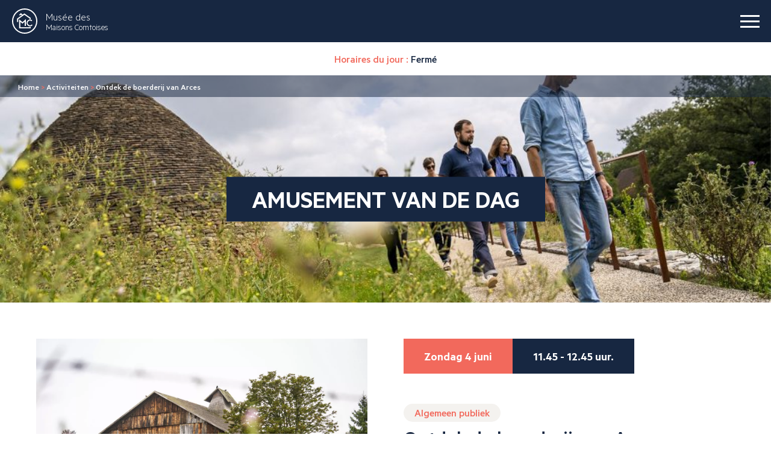

--- FILE ---
content_type: text/html; charset=UTF-8
request_url: https://www.maisons-comtoises.org/nl/animations/visite-guidee-de-la-ferme-des-arces/?planing=1598
body_size: 12563
content:

<!doctype html>
<html translate="no" class="no-js" lang="nl">
<head>
    <meta charset="UTF-8"/>
    <style media="screen"></style>
    <meta http-equiv="Content-Type" content="text/html; charset=UTF-8"/>
    <meta http-equiv="X-UA-Compatible" content="IE=edge">
    <meta name="viewport" content="width=device-width, initial-scale=1">

    <link rel="icon" href="https://www.maisons-comtoises.org/app/themes/ikuzo-starter/assets/images/favicon/favicon.svg" type="image/svg+xml">
    <link rel="manifest" href="https://www.maisons-comtoises.org/app/themes/ikuzo-starter/assets/images/favicon/manifest.webmanifest">

    <meta name='robots' content='index, follow, max-image-preview:large, max-snippet:-1, max-video-preview:-1'/>

	
	<title>Ontdekking van de boerderij van Arces - Museum van Comtéhuizen</title>
	<meta name="description" content="Kom en ontdek de boerderij van François-Xavier Convers, een boer uit de bergen."/>
	<link rel="canonical" href="https://www.maisons-comtoises.org/nl/animations/visite-guidee-de-la-ferme-des-arces/"/>
	<meta property="og:locale" content="nl"/>
	<meta property="og:type" content="article"/>
	<meta property="og:title" content="Ontdekking van de boerderij van Arces - Museum van Comtéhuizen"/>
	<meta property="og:description" content="Kom en ontdek de boerderij van François-Xavier Convers, een boer uit de bergen."/>
	<meta property="og:url" content="https://www.maisons-comtoises.org/nl/animations/visite-guidee-de-la-ferme-des-arces/"/>
	<meta property="og:site_name" content="Musée des Maisons Comtoises"/>
	<meta property="article:modified_time" content="2022-08-23T14:00:40+00:00"/>
	<meta property="og:image" content="https://www.maisons-comtoises.org/app/uploads/2022/06/Ferme-des-Arces-de-Morteau-scaled.jpg"/>
	<meta property="og:image:width" content="2560"/>
	<meta property="og:image:height" content="1707"/>
	<meta property="og:image:type" content="image/jpeg"/>
	<meta name="twitter:card" content="samenvatting_grote_afbeelding"/>
	<meta name="twitter:label1" content="Durée de lecture estimée"/>
	<meta name="twitter:data1" content="1 minute"/>
	<script type="application/ld+json" class="yoast-schema-graph">{"@context":"https:\/\/schema.org","@graph":[{"@type":"WebPage","@id":"https:\/\/www.maisons-comtoises.org\/animations\/visite-guidee-de-la-ferme-des-arces\/","url":"https:\/\/www.maisons-comtoises.org\/animations\/visite-guidee-de-la-ferme-des-arces\/","name":"Ontdekking van de boerderij van Arces - Museum van Comt\u00e9huizen","isPartOf":{"@id":"https:\/\/www.maisons-comtoises.org\/#website"},"primaryImageOfPage":{"@id":"https:\/\/www.maisons-comtoises.org\/animations\/visite-guidee-de-la-ferme-des-arces\/#primaryimage"},"image":{"@id":"https:\/\/www.maisons-comtoises.org\/animations\/visite-guidee-de-la-ferme-des-arces\/#primaryimage"},"thumbnailUrl":"https:\/\/www.maisons-comtoises.org\/app\/uploads\/2022\/06\/Ferme-des-Arces-de-Morteau-scaled.jpg","datePublished":"2022-06-28T12:13:25+00:00","dateModified":"2022-08-23T14:00:40+00:00","description":"Kom en ontdek de boerderij van Fran\u00e7ois-Xavier Convers, een boer uit de bergen.","breadcrumb":{"@id":"https:\/\/www.maisons-comtoises.org\/animations\/visite-guidee-de-la-ferme-des-arces\/#breadcrumb"},"inLanguage":"fr-FR","potentialAction":[{"@type":"ReadAction","target":["https:\/\/www.maisons-comtoises.org\/animations\/visite-guidee-de-la-ferme-des-arces\/"]}]},{"@type":"ImageObject","inLanguage":"fr-FR","@id":"https:\/\/www.maisons-comtoises.org\/animations\/visite-guidee-de-la-ferme-des-arces\/#primaryimage","url":"https:\/\/www.maisons-comtoises.org\/app\/uploads\/2022\/06\/Ferme-des-Arces-de-Morteau-scaled.jpg","contentUrl":"https:\/\/www.maisons-comtoises.org\/app\/uploads\/2022\/06\/Ferme-des-Arces-de-Morteau-scaled.jpg","width":2560,"height":1707,"caption":"Ferme des Arces-de-Morteau"},{"@type":"BreadcrumbList","@id":"https:\/\/www.maisons-comtoises.org\/animations\/visite-guidee-de-la-ferme-des-arces\/#breadcrumb","itemListElement":[{"@type":"ListItem","position":1,"name":"Home","item":"https:\/\/www.maisons-comtoises.org\/"},{"@type":"ListItem","position":2,"name":"Amusement","item":"https:\/\/www.maisons-comtoises.org\/animations\/"},{"@type":"ListItem","position":3,"name":"Ontdek de boerderij van Arces"}]},{"@type":"WebSite","@id":"https:\/\/www.maisons-comtoises.org\/#website","url":"https:\/\/www.maisons-comtoises.org\/","name":"Mus\u00e9e des Maisons Comtoises","description":"","potentialAction":[{"@type":"SearchAction","target":{"@type":"EntryPoint","urlTemplate":"https:\/\/www.maisons-comtoises.org\/?s={search_term_string}"},"query-input":{"@type":"PropertyValueSpecification","valueRequired":true,"valueName":"search_term_string"}}],"inLanguage":"fr-FR"}]}</script>
	


<link rel="alternate" type="application/rss+xml" title="Musée des Maisons comtoises &raquo; Flux" href="https://www.maisons-comtoises.org/feed/"/>
<link rel="alternate" type="application/rss+xml" title="Musée des Maisons comtoises &raquo; Flux des commentaires" href="https://www.maisons-comtoises.org/comments/feed/"/>
<link rel="alternate" title="oEmbed (JSON)" type="application/json+oembed" href="https://www.maisons-comtoises.org/wp-json/oembed/1.0/embed?url=https%3A%2F%2Fwww.maisons-comtoises.org%2Fanimations%2Fvisite-guidee-de-la-ferme-des-arces%2F"/>
<link rel="alternate" title="oEmbed (XML)" type="text/xml+oembed" href="https://www.maisons-comtoises.org/wp-json/oembed/1.0/embed?url=https%3A%2F%2Fwww.maisons-comtoises.org%2Fanimations%2Fvisite-guidee-de-la-ferme-des-arces%2F&#038;format=xml"/>
<style id='wp-img-auto-sizes-contain-inline-css' type='text/css'>img:is([sizes=auto i],[sizes^="auto," i]){contain-intrinsic-size:3000px 1500px}</style>
<style id='wp-emoji-styles-inline-css' type='text/css'>img.wp-smiley,img.emoji{display:inline!important;border:none!important;box-shadow:none!important;height:1em!important;width:1em!important;margin:0 .07em!important;vertical-align:-.1em!important;background:none!important;padding:0!important}</style>
<style id='wp-block-library-inline-css' type='text/css'>:root{--wp-block-synced-color:#7a00df;--wp-block-synced-color--rgb:122 , 0 , 223;--wp-bound-block-color:var(--wp-block-synced-color);--wp-editor-canvas-background:#ddd;--wp-admin-theme-color:#007cba;--wp-admin-theme-color--rgb:0 , 124 , 186;--wp-admin-theme-color-darker-10:#006ba1;--wp-admin-theme-color-darker-10--rgb:0 , 107 , 160.5;--wp-admin-theme-color-darker-20:#005a87;--wp-admin-theme-color-darker-20--rgb:0 , 90 , 135;--wp-admin-border-width-focus:2px}@media (min-resolution:192dpi){:root{--wp-admin-border-width-focus:1.5px}}.wp-element-button{cursor:pointer}:root .has-very-light-gray-background-color{background-color:#eee}:root .has-very-dark-gray-background-color{background-color:#313131}:root .has-very-light-gray-color{color:#eee}:root .has-very-dark-gray-color{color:#313131}:root .has-vivid-green-cyan-to-vivid-cyan-blue-gradient-background{background:linear-gradient(135deg,#00d084,#0693e3)}:root .has-purple-crush-gradient-background{background:linear-gradient(135deg,#34e2e4,#4721fb 50%,#ab1dfe)}:root .has-hazy-dawn-gradient-background{background:linear-gradient(135deg,#faaca8,#dad0ec)}:root .has-subdued-olive-gradient-background{background:linear-gradient(135deg,#fafae1,#67a671)}:root .has-atomic-cream-gradient-background{background:linear-gradient(135deg,#fdd79a,#004a59)}:root .has-nightshade-gradient-background{background:linear-gradient(135deg,#330968,#31cdcf)}:root .has-midnight-gradient-background{background:linear-gradient(135deg,#020381,#2874fc)}:root{--wp--preset--font-size--normal:16px;--wp--preset--font-size--huge:42px}.has-regular-font-size{font-size:1em}.has-larger-font-size{font-size:2.625em}.has-normal-font-size{font-size:var(--wp--preset--font-size--normal)}.has-huge-font-size{font-size:var(--wp--preset--font-size--huge)}.has-text-align-center{text-align:center}.has-text-align-left{text-align:left}.has-text-align-right{text-align:right}.has-fit-text{white-space:nowrap!important}#end-resizable-editor-section{display:none}.aligncenter{clear:both}.items-justified-left{justify-content:flex-start}.items-justified-center{justify-content:center}.items-justified-right{justify-content:flex-end}.items-justified-space-between{justify-content:space-between}.screen-reader-text{border:0;clip-path:inset(50%);height:1px;margin:-1px;overflow:hidden;padding:0;position:absolute;width:1px;word-wrap:normal!important}.screen-reader-text:focus{background-color:#ddd;clip-path:none;color:#444;display:block;font-size:1em;height:auto;left:5px;line-height:normal;padding:15px 23px 14px;text-decoration:none;top:5px;width:auto;z-index:100000}html :where(.has-border-color){border-style:solid}html :where([style*=border-top-color]){border-top-style:solid}html :where([style*=border-right-color]){border-right-style:solid}html :where([style*=border-bottom-color]){border-bottom-style:solid}html :where([style*=border-left-color]){border-left-style:solid}html :where([style*=border-width]){border-style:solid}html :where([style*=border-top-width]){border-top-style:solid}html :where([style*=border-right-width]){border-right-style:solid}html :where([style*=border-bottom-width]){border-bottom-style:solid}html :where([style*=border-left-width]){border-left-style:solid}html :where(img[class*=wp-image-]){height:auto;max-width:100%}:where(figure){margin:0 0 1em}html :where(.is-position-sticky){--wp-admin--admin-bar--position-offset:var(--wp-admin--admin-bar--height,0)}@media screen and (max-width:600px){html :where(.is-position-sticky){--wp-admin--admin-bar--position-offset:0}}</style><style id='wp-block-paragraph-inline-css' type='text/css'>.is-small-text{font-size:.875em}.is-regular-text{font-size:1em}.is-large-text{font-size:2.25em}.is-larger-text{font-size:3em}.has-drop-cap:not(:focus):first-letter{float:left;font-size:8.4em;font-style:normal;font-weight:100;line-height:.68;margin:.05em .1em 0 0;text-transform:uppercase}body.rtl .has-drop-cap:not(:focus):first-letter{float:none;margin-left:.1em}p.has-drop-cap.has-background{overflow:hidden}:root :where(p.has-background){padding:1.25em 2.375em}:where(p.has-text-color:not(.has-link-color)) a{color:inherit}p.has-text-align-left[style*="writing-mode:vertical-lr"],p.has-text-align-right[style*="writing-mode:vertical-rl"]{rotate:180deg}</style>
<style id='global-styles-inline-css' type='text/css'>:root{--wp--preset--aspect-ratio--square:1;--wp--preset--aspect-ratio--4-3: 4/3;--wp--preset--aspect-ratio--3-4: 3/4;--wp--preset--aspect-ratio--3-2: 3/2;--wp--preset--aspect-ratio--2-3: 2/3;--wp--preset--aspect-ratio--16-9: 16/9;--wp--preset--aspect-ratio--9-16: 9/16;--wp--preset--color--black:#000;--wp--preset--color--cyan-bluish-gray:#abb8c3;--wp--preset--color--white:#fff;--wp--preset--color--pale-pink:#f78da7;--wp--preset--color--vivid-red:#cf2e2e;--wp--preset--color--luminous-vivid-orange:#ff6900;--wp--preset--color--luminous-vivid-amber:#fcb900;--wp--preset--color--light-green-cyan:#7bdcb5;--wp--preset--color--vivid-green-cyan:#00d084;--wp--preset--color--pale-cyan-blue:#8ed1fc;--wp--preset--color--vivid-cyan-blue:#0693e3;--wp--preset--color--vivid-purple:#9b51e0;--wp--preset--color--primary:#f2695c;--wp--preset--color--secondary:#172741;--wp--preset--color--greydark:#211f1f;--wp--preset--color--grey:#999;--wp--preset--color--greylight:#e6e1db;--wp--preset--gradient--vivid-cyan-blue-to-vivid-purple:linear-gradient(135deg,#0693e3 0%,#9b51e0 100%);--wp--preset--gradient--light-green-cyan-to-vivid-green-cyan:linear-gradient(135deg,#7adcb4 0%,#00d082 100%);--wp--preset--gradient--luminous-vivid-amber-to-luminous-vivid-orange:linear-gradient(135deg,#fcb900 0%,#ff6900 100%);--wp--preset--gradient--luminous-vivid-orange-to-vivid-red:linear-gradient(135deg,#ff6900 0%,#cf2e2e 100%);--wp--preset--gradient--very-light-gray-to-cyan-bluish-gray:linear-gradient(135deg,#eee 0%,#a9b8c3 100%);--wp--preset--gradient--cool-to-warm-spectrum:linear-gradient(135deg,#4aeadc 0%,#9778d1 20%,#cf2aba 40%,#ee2c82 60%,#fb6962 80%,#fef84c 100%);--wp--preset--gradient--blush-light-purple:linear-gradient(135deg,#ffceec 0%,#9896f0 100%);--wp--preset--gradient--blush-bordeaux:linear-gradient(135deg,#fecda5 0%,#fe2d2d 50%,#6b003e 100%);--wp--preset--gradient--luminous-dusk:linear-gradient(135deg,#ffcb70 0%,#c751c0 50%,#4158d0 100%);--wp--preset--gradient--pale-ocean:linear-gradient(135deg,#fff5cb 0%,#b6e3d4 50%,#33a7b5 100%);--wp--preset--gradient--electric-grass:linear-gradient(135deg,#caf880 0%,#71ce7e 100%);--wp--preset--gradient--midnight:linear-gradient(135deg,#020381 0%,#2874fc 100%);--wp--preset--font-size--small:.8em;--wp--preset--font-size--medium:1.3em;--wp--preset--font-size--large:1.6em;--wp--preset--font-size--x-large:42px;--wp--preset--font-size--normal:1em;--wp--preset--spacing--20:.44rem;--wp--preset--spacing--30:.67rem;--wp--preset--spacing--40:1rem;--wp--preset--spacing--50:1.5rem;--wp--preset--spacing--60:2.25rem;--wp--preset--spacing--70:3.38rem;--wp--preset--spacing--80:5.06rem;--wp--preset--shadow--natural:6px 6px 9px rgba(0,0,0,.2);--wp--preset--shadow--deep:12px 12px 50px rgba(0,0,0,.4);--wp--preset--shadow--sharp:6px 6px 0 rgba(0,0,0,.2);--wp--preset--shadow--outlined:6px 6px 0 -3px #fff , 6px 6px #000;--wp--preset--shadow--crisp:6px 6px 0 #000}:root{--wp--style--global--content-size:1320px;--wp--style--global--wide-size:1320px}:where(body) {margin:0}.wp-site-blocks>.alignleft{float:left;margin-right:2em}.wp-site-blocks>.alignright{float:right;margin-left:2em}.wp-site-blocks>.aligncenter{justify-content:center;margin-left:auto;margin-right:auto}:where(.is-layout-flex){gap:.5em}:where(.is-layout-grid){gap:.5em}.is-layout-flow>.alignleft{float:left;margin-inline-start:0;margin-inline-end:2em}.is-layout-flow>.alignright{float:right;margin-inline-start:2em;margin-inline-end:0}.is-layout-flow>.aligncenter{margin-left:auto!important;margin-right:auto!important}.is-layout-constrained>.alignleft{float:left;margin-inline-start:0;margin-inline-end:2em}.is-layout-constrained>.alignright{float:right;margin-inline-start:2em;margin-inline-end:0}.is-layout-constrained>.aligncenter{margin-left:auto!important;margin-right:auto!important}.is-layout-constrained > :where(:not(.alignleft):not(.alignright):not(.alignfull)){max-width:var(--wp--style--global--content-size);margin-left:auto!important;margin-right:auto!important}.is-layout-constrained>.alignwide{max-width:var(--wp--style--global--wide-size)}body .is-layout-flex{display:flex}.is-layout-flex{flex-wrap:wrap;align-items:center}.is-layout-flex > :is(*, div){margin:0}body .is-layout-grid{display:grid}.is-layout-grid > :is(*, div){margin:0}body{padding-top:0;padding-right:0;padding-bottom:0;padding-left:0}a:where(:not(.wp-element-button)){text-decoration:underline}:root :where(.wp-element-button, .wp-block-button__link){background-color:#32373c;border-width:0;color:#fff;font-family:inherit;font-size:inherit;font-style:inherit;font-weight:inherit;letter-spacing:inherit;line-height:inherit;padding-top: calc(0.667em + 2px);padding-right: calc(1.333em + 2px);padding-bottom: calc(0.667em + 2px);padding-left: calc(1.333em + 2px);text-decoration:none;text-transform:inherit}.has-black-color{color:var(--wp--preset--color--black)!important}.has-cyan-bluish-gray-color{color:var(--wp--preset--color--cyan-bluish-gray)!important}.has-white-color{color:var(--wp--preset--color--white)!important}.has-pale-pink-color{color:var(--wp--preset--color--pale-pink)!important}.has-vivid-red-color{color:var(--wp--preset--color--vivid-red)!important}.has-luminous-vivid-orange-color{color:var(--wp--preset--color--luminous-vivid-orange)!important}.has-luminous-vivid-amber-color{color:var(--wp--preset--color--luminous-vivid-amber)!important}.has-light-green-cyan-color{color:var(--wp--preset--color--light-green-cyan)!important}.has-vivid-green-cyan-color{color:var(--wp--preset--color--vivid-green-cyan)!important}.has-pale-cyan-blue-color{color:var(--wp--preset--color--pale-cyan-blue)!important}.has-vivid-cyan-blue-color{color:var(--wp--preset--color--vivid-cyan-blue)!important}.has-vivid-purple-color{color:var(--wp--preset--color--vivid-purple)!important}.has-primary-color{color:var(--wp--preset--color--primary)!important}.has-secondary-color{color:var(--wp--preset--color--secondary)!important}.has-greydark-color{color:var(--wp--preset--color--greydark)!important}.has-grey-color{color:var(--wp--preset--color--grey)!important}.has-greylight-color{color:var(--wp--preset--color--greylight)!important}.has-black-background-color{background-color:var(--wp--preset--color--black)!important}.has-cyan-bluish-gray-background-color{background-color:var(--wp--preset--color--cyan-bluish-gray)!important}.has-white-background-color{background-color:var(--wp--preset--color--white)!important}.has-pale-pink-background-color{background-color:var(--wp--preset--color--pale-pink)!important}.has-vivid-red-background-color{background-color:var(--wp--preset--color--vivid-red)!important}.has-luminous-vivid-orange-background-color{background-color:var(--wp--preset--color--luminous-vivid-orange)!important}.has-luminous-vivid-amber-background-color{background-color:var(--wp--preset--color--luminous-vivid-amber)!important}.has-light-green-cyan-background-color{background-color:var(--wp--preset--color--light-green-cyan)!important}.has-vivid-green-cyan-background-color{background-color:var(--wp--preset--color--vivid-green-cyan)!important}.has-pale-cyan-blue-background-color{background-color:var(--wp--preset--color--pale-cyan-blue)!important}.has-vivid-cyan-blue-background-color{background-color:var(--wp--preset--color--vivid-cyan-blue)!important}.has-vivid-purple-background-color{background-color:var(--wp--preset--color--vivid-purple)!important}.has-primary-background-color{background-color:var(--wp--preset--color--primary)!important}.has-secondary-background-color{background-color:var(--wp--preset--color--secondary)!important}.has-greydark-background-color{background-color:var(--wp--preset--color--greydark)!important}.has-grey-background-color{background-color:var(--wp--preset--color--grey)!important}.has-greylight-background-color{background-color:var(--wp--preset--color--greylight)!important}.has-black-border-color{border-color:var(--wp--preset--color--black)!important}.has-cyan-bluish-gray-border-color{border-color:var(--wp--preset--color--cyan-bluish-gray)!important}.has-white-border-color{border-color:var(--wp--preset--color--white)!important}.has-pale-pink-border-color{border-color:var(--wp--preset--color--pale-pink)!important}.has-vivid-red-border-color{border-color:var(--wp--preset--color--vivid-red)!important}.has-luminous-vivid-orange-border-color{border-color:var(--wp--preset--color--luminous-vivid-orange)!important}.has-luminous-vivid-amber-border-color{border-color:var(--wp--preset--color--luminous-vivid-amber)!important}.has-light-green-cyan-border-color{border-color:var(--wp--preset--color--light-green-cyan)!important}.has-vivid-green-cyan-border-color{border-color:var(--wp--preset--color--vivid-green-cyan)!important}.has-pale-cyan-blue-border-color{border-color:var(--wp--preset--color--pale-cyan-blue)!important}.has-vivid-cyan-blue-border-color{border-color:var(--wp--preset--color--vivid-cyan-blue)!important}.has-vivid-purple-border-color{border-color:var(--wp--preset--color--vivid-purple)!important}.has-primary-border-color{border-color:var(--wp--preset--color--primary)!important}.has-secondary-border-color{border-color:var(--wp--preset--color--secondary)!important}.has-greydark-border-color{border-color:var(--wp--preset--color--greydark)!important}.has-grey-border-color{border-color:var(--wp--preset--color--grey)!important}.has-greylight-border-color{border-color:var(--wp--preset--color--greylight)!important}.has-vivid-cyan-blue-to-vivid-purple-gradient-background{background:var(--wp--preset--gradient--vivid-cyan-blue-to-vivid-purple)!important}.has-light-green-cyan-to-vivid-green-cyan-gradient-background{background:var(--wp--preset--gradient--light-green-cyan-to-vivid-green-cyan)!important}.has-luminous-vivid-amber-to-luminous-vivid-orange-gradient-background{background:var(--wp--preset--gradient--luminous-vivid-amber-to-luminous-vivid-orange)!important}.has-luminous-vivid-orange-to-vivid-red-gradient-background{background:var(--wp--preset--gradient--luminous-vivid-orange-to-vivid-red)!important}.has-very-light-gray-to-cyan-bluish-gray-gradient-background{background:var(--wp--preset--gradient--very-light-gray-to-cyan-bluish-gray)!important}.has-cool-to-warm-spectrum-gradient-background{background:var(--wp--preset--gradient--cool-to-warm-spectrum)!important}.has-blush-light-purple-gradient-background{background:var(--wp--preset--gradient--blush-light-purple)!important}.has-blush-bordeaux-gradient-background{background:var(--wp--preset--gradient--blush-bordeaux)!important}.has-luminous-dusk-gradient-background{background:var(--wp--preset--gradient--luminous-dusk)!important}.has-pale-ocean-gradient-background{background:var(--wp--preset--gradient--pale-ocean)!important}.has-electric-grass-gradient-background{background:var(--wp--preset--gradient--electric-grass)!important}.has-midnight-gradient-background{background:var(--wp--preset--gradient--midnight)!important}.has-small-font-size{font-size:var(--wp--preset--font-size--small)!important}.has-medium-font-size{font-size:var(--wp--preset--font-size--medium)!important}.has-large-font-size{font-size:var(--wp--preset--font-size--large)!important}.has-x-large-font-size{font-size:var(--wp--preset--font-size--x-large)!important}.has-normal-font-size{font-size:var(--wp--preset--font-size--normal)!important}</style>

<link rel='stylesheet' id='contact-form-7-css' href='https://www.maisons-comtoises.org/app/plugins/contact-form-7/includes/css/A.styles.css.pagespeed.cf.bY4dTi-wnh.css' type='text/css' media='all'/>
<link rel='stylesheet' id='weglot-css-css' href='https://www.maisons-comtoises.org/app/plugins/weglot/dist/css/front-css.css' type='text/css' media='all'/>
<link rel='stylesheet' id='new-flag-css-css' href='https://www.maisons-comtoises.org/app/plugins/weglot/dist/css/A.new-flags.css.pagespeed.cf.P7-wX5TzkQ.css' type='text/css' media='all'/>
<link rel='stylesheet' id='style-css' href='https://www.maisons-comtoises.org/app/themes/ikuzo-starter/build/app.css?ver=1.0.7' type='text/css' media='all'/>
<style id='cf7cf-style-css' media='all'>[data-class="wpcf7cf_group"],.wpcf7cf_remove,.wpcf7cf_add{display:none}.wpcf7cf_repeater_sub{margin-bottom:20px}.wpcf7cf_repeater_controls,.wpcf7cf_step_controls{display:flex;justify-content:space-between;flex-wrap:wrap;margin-top:20px}.wpcf7cf_multistep .wpcf7cf_step{width:100%}.wpcf7cf_multistep .wpcf7cf_step .step-title{display:none}.wpcf7cf_multistep .wpcf7cf_steps-dots{display:flex;width:100%;margin-bottom:20px;flex-wrap:wrap}.wpcf7cf_multistep .wpcf7cf_steps-dots .dot .step-index{display:inline-block;border-radius:50%;background:#dfdfdf;color:#000;width:40px;height:40px;line-height:40px;text-align:center}.wpcf7cf_multistep .wpcf7cf_steps-dots .dot{border-bottom:5px solid #dfdfdf;text-align:center;flex:1;padding:15px;min-width:120px}.wpcf7cf_multistep .wpcf7cf_steps-dots .dot.completed{border-bottom:5px solid #333}.wpcf7cf_multistep .wpcf7cf_steps-dots .dot.active{border-bottom:5px solid #333;font-weight:bold}.wpcf7cf_multistep .wpcf7cf_steps-dots .dot.completed .step-index{background-color:#333;color:#fff}.wpcf7cf_multistep .wpcf7cf_steps-dots .dot.active .step-index{background-color:#333;color:#fff}.wpcf7cf_step_controls .disabled{pointer-events:none;cursor:default;opacity:.5}</style>
<script type="text/javascript" src="https://www.maisons-comtoises.org/app/plugins/weglot/dist/front-js.js.pagespeed.ce.qVLNU84mQS.js" id="wp-weglot-js-js"></script>
<script type="text/javascript" src="https://www.maisons-comtoises.org/wp/wp-includes/js/jquery/jquery.min.js.pagespeed.jm.PoWN7KAtLT.js" id="jquery-core-js"></script>
<script type="text/javascript" src="https://www.maisons-comtoises.org/wp/wp-includes/js/jquery/jquery-migrate.min.js.pagespeed.jm.bhhu-RahTI.js" id="jquery-migrate-js"></script>
<link rel="https://api.w.org/" href="https://www.maisons-comtoises.org/wp-json/"/><link rel="alternate" title="JSON" type="application/json" href="https://www.maisons-comtoises.org/wp-json/wp/v2/animation/666"/><link rel="EditURI" type="application/rsd+xml" title="RSD" href="https://www.maisons-comtoises.org/wp/xmlrpc.php?rsd"/>
<link rel='shortlink' href='https://www.maisons-comtoises.org/?p=666'/>

<meta name="google" content="notranslate"/>
<link rel="alternate" href="https://www.maisons-comtoises.org/animations/visite-guidee-de-la-ferme-des-arces/" hreflang="fr"/>
<link rel="alternate" href="https://www.maisons-comtoises.org/en/animations/visite-guidee-de-la-ferme-des-arces/" hreflang="en"/>
<link rel="alternate" href="https://www.maisons-comtoises.org/nl/animations/visite-guidee-de-la-ferme-des-arces/" hreflang="nl"/>
<link rel="alternate" href="https://www.maisons-comtoises.org/de/animations/visite-guidee-de-la-ferme-des-arces/" hreflang="de"/>
<script type="application/json" id="weglot-data">{"language_from":"fr","language_from_custom_flag":null,"language_from_custom_name":null,"languages":[{"language_to":"en","custom_code":null,"custom_name":null,"custom_local_name":null,"provider":null,"enabled":true,"automatic_translation_enabled":true,"connect_host_destination":null,"custom_flag":null},{"language_to":"nl","custom_code":null,"custom_name":null,"custom_local_name":null,"provider":null,"enabled":true,"automatic_translation_enabled":true,"connect_host_destination":null,"custom_flag":null},{"language_to":"de","custom_code":null,"custom_name":null,"custom_local_name":null,"provider":null,"enabled":true,"automatic_translation_enabled":true,"connect_host_destination":null,"custom_flag":null}],"excluded_paths":[],"excluded_blocks":[],"custom_settings":{"button_style":{"is_dropdown":true,"flag_type":"rectangle_mat","with_name":true,"custom_css":"","with_flags":false,"full_name":false},"translate_email":false,"translate_search":false,"translate_amp":false,"switchers":[{"templates":{"name":"default","hash":"095ffb8d22f66be52959023fa4eeb71a05f20f73"},"location":[],"style":{"with_flags":false,"flag_type":"rectangle_mat","with_name":true,"full_name":false,"is_dropdown":true}}]},"current_language":"nl","switcher_links":{"fr":"https:\/\/www.maisons-comtoises.org\/animations\/visite-guidee-de-la-ferme-des-arces\/?planing=1598","en":"https:\/\/www.maisons-comtoises.org\/en\/animations\/visite-guidee-de-la-ferme-des-arces\/?planing=1598","nl":"https:\/\/www.maisons-comtoises.org\/nl\/animations\/visite-guidee-de-la-ferme-des-arces\/?planing=1598","de":"https:\/\/www.maisons-comtoises.org\/de\/animations\/visite-guidee-de-la-ferme-des-arces\/?planing=1598"},"original_path":"\/animations\/visite-guidee-de-la-ferme-des-arces\/"}</script>
			</head>

	<body class="wp-singular animation-template-default single single-animation postid-666 wp-embed-responsive wp-theme-ikuzo-starter has-bgimage" data-template="base.twig">
		<a class="navbar-banner" href="https://www.maisons-comtoises.org/nl/">
			<img src="https://www.maisons-comtoises.org/app/themes/ikuzo-starter/assets/images/navbar-banner.svg" alt="" width="284" height="363">
		</a>
		<header class="navbar">
			<a class="navbar-logo" href="https://www.maisons-comtoises.org/nl/">
				<svg class="icon" width="42" height="42">
            <use xlink:href="https://www.maisons-comtoises.org/app/themes/ikuzo-starter/assets/images/svgsprite.svg#logo"></use>
        </svg>
				<span class="navbar-logo-text">
					<span>Musée des</span> Maisons Comtoises
				</span>
			</a>
			<button class="navbar-burger has-default-animation" aria-label="burger menu">
				<span></span><span></span><span></span>
			</button>
			<div class="navbar-menu has-default-animation">
				<nav class="navbar-menu-main">
					                        <div class="navbar-item has-dropdown is-hoverable">
                <div class="navbar-link">
                    Museum
                </div>
                <div class="navbar-dropdown">
                    <div class="navbar-menu-action navbar-menu-back"></div>
                    <div class="navbar-dropdown-inner">
                                                    <a href="https://www.maisons-comtoises.org/nl/musee/maisons/" target="" class="navbar-dropdown-item">
                                Huizen
                            </a>
                                                    <a href="https://www.maisons-comtoises.org/nl/musee/collections/" target="" class="navbar-dropdown-item">
                                Collecties
                            </a>
                                            </div>
                </div>
            </div>
                                <div class="navbar-item has-dropdown is-hoverable">
                <div class="navbar-link">
                    Park
                </div>
                <div class="navbar-dropdown">
                    <div class="navbar-menu-action navbar-menu-back"></div>
                    <div class="navbar-dropdown-inner">
                                                    <a href="https://www.maisons-comtoises.org/nl/parc/jardins/" target="" class="navbar-dropdown-item">
                                Tuinen
                            </a>
                                                    <a href="https://www.maisons-comtoises.org/nl/parc/ressourcez-vous/" target="" class="navbar-dropdown-item">
                                Verjong
                            </a>
                                            </div>
                </div>
            </div>
                                <div class="navbar-item has-dropdown is-hoverable">
                <div class="navbar-link">
                    Programmeren
                </div>
                <div class="navbar-dropdown">
                    <div class="navbar-menu-action navbar-menu-back"></div>
                    <div class="navbar-dropdown-inner">
                                                    <a href="https://www.maisons-comtoises.org/nl/agenda-type/programmation-culturelle/" target="" class="navbar-dropdown-item">
                                Culturele programmering
                            </a>
                                                    <a href="https://www.maisons-comtoises.org/nl/agenda-type/stages/" target="" class="navbar-dropdown-item">
                                Cursussen
                            </a>
                                                    <a href="https://www.maisons-comtoises.org/nl/agenda-type/expositions-temporaires/" target="" class="navbar-dropdown-item">
                                Tentoonstellingen
                            </a>
                                                    <a href="https://www.maisons-comtoises.org/nl/animations/" target="" class="navbar-dropdown-item">
                                Evenementen
                            </a>
                                                    <a href="/nl/agenda/" target="" class="navbar-dropdown-item">
                                Alle evenementen
                            </a>
                                            </div>
                </div>
            </div>
                                <div class="navbar-item has-dropdown is-hoverable">
                <div class="navbar-link">
                    Plan je bezoek
                </div>
                <div class="navbar-dropdown">
                    <div class="navbar-menu-action navbar-menu-back"></div>
                    <div class="navbar-dropdown-inner">
                                                    <a href="https://www.maisons-comtoises.org/nl/planifier-votre-visite/horaires-tarifs-acces/" target="" class="navbar-dropdown-item">
                                Openingstijden - Prijzen - Toegang
                            </a>
                                                    <a href="https://www.maisons-comtoises.org/nl/planifier-votre-visite/restaurant/" target="" class="navbar-dropdown-item">
                                Restaurant
                            </a>
                                                    <a href="https://www.maisons-comtoises.org/nl/planifier-votre-visite/boutique-cafe/" target="" class="navbar-dropdown-item">
                                Boetiek - Café
                            </a>
                                            </div>
                </div>
            </div>
            				</nav>
				<div class="navbar-menu-tools">
											<div class="openings">
							Horaires du jour :<br>
							<b>
								Fermé
							</b>
						</div>
										<div class="navbar-jesuis">
						<button class="navbar-jesuis-toggle">
							<span class="navbar-jesuis-toggle-icon"><svg class="icon" width="25" height="25">
            <use xlink:href="https://www.maisons-comtoises.org/app/themes/ikuzo-starter/assets/images/svgsprite.svg#account"></use>
        </svg></span>
							<span>U bent ...</span>
						</button>
						<div class="navbar-jesuis-dropdown">
							<div class="navbar-jesuis-dropdown-inner">
																	<a target="" href="#" class="navbar-dropdown-item is-interactive">
										Alleen - Met familie - Met vrienden
									</a>

																			<div class="navbar-dropdown-slide">
																							<a href="/nl/agenda/" target="" class="navbar-dropdown-subitem">
													Al het dagboek
												</a>
																							<a href="/nl/animations/" target="" class="navbar-dropdown-subitem">
													Vermaak van de dag
												</a>
																							<a href="/nl/escape-game/" target="" class="navbar-dropdown-subitem">
													Ontsnappen
												</a>
																							<a href="/nl/jeux-de-piste/" target="" class="navbar-dropdown-subitem">
													Schattenjachten
												</a>
																							<a href="https://www.maisons-comtoises.org/nl/agenda-type/stages/" target="" class="navbar-dropdown-subitem">
													Cursussen
												</a>
																							<a href="/nl/time/" target="" class="navbar-dropdown-subitem">
													Tijd
												</a>
																					</div>
																										<a target="" href="#" class="navbar-dropdown-item is-interactive">
										Mensen met een handicap
									</a>

																			<div class="navbar-dropdown-slide">
																							<a href="/nl/handicap-moteur/" target="" class="navbar-dropdown-subitem">
													Motorische beperkingen
												</a>
																							<a href="/nl/handicap-visuel/" target="" class="navbar-dropdown-subitem">
													Visuele handicap
												</a>
																							<a href="/nl/handicap-mental/" target="" class="navbar-dropdown-subitem">
													Geestelijke beperking
												</a>
																							<a href="/nl/handicap-auditif/" target="" class="navbar-dropdown-subitem">
													Gehoorbeperking
												</a>
																							<a href="https://www.maisons-comtoises.org/nl/labels/" target="" class="navbar-dropdown-subitem">
													Labels
												</a>
																					</div>
																										<a target="" href="/nl/abonnes/" class="navbar-dropdown-item">
										Abonnee
									</a>

																										<a target="" href="#" class="navbar-dropdown-item is-interactive">
										In een groep
									</a>

																			<div class="navbar-dropdown-slide">
																							<a href="https://www.maisons-comtoises.org/nl/adulte/" target="" class="navbar-dropdown-subitem">
													Volwassenen
												</a>
																							<a href="https://www.maisons-comtoises.org/nl/reunion-et-seminaire/" target="" class="navbar-dropdown-subitem">
													Bijeenkomsten en seminars
												</a>
																							<a href="https://www.maisons-comtoises.org/nl/scolaires/" target="" class="navbar-dropdown-subitem">
													School
												</a>
																							<a href="https://www.maisons-comtoises.org/nl/loisirs/" target="" class="navbar-dropdown-subitem">
													Vrije tijd
												</a>
																							<a href="https://www.maisons-comtoises.org/nl/reservation/" target="" class="navbar-dropdown-subitem">
													Boek
												</a>
																					</div>
																										<a target="" href="#" class="navbar-dropdown-item is-interactive">
										Journalist
									</a>

																			<div class="navbar-dropdown-slide">
																							<a href="https://www.maisons-comtoises.org/nl/espace-presse/" target="" class="navbar-dropdown-subitem">
													Perszaal
												</a>
																							<a href="https://www.maisons-comtoises.org/nl/phototheque/" target="" class="navbar-dropdown-subitem">
													Fotobibliotheek
												</a>
																					</div>
																								</div>
						</div>
					</div>
					<div class="navbar-search">
						<button class="navbar-search-toggle" aria-hidden="true">
							<svg class="icon" width="25" height="25">
            <use xlink:href="https://www.maisons-comtoises.org/app/themes/ikuzo-starter/assets/images/svgsprite.svg#search"></use>
        </svg>
						</button>
						<div class="navbar-search-form">
							<form action="/nl/" method="get" class="navbar-search-form-inner">
								<input type="text" name="s" placeholder="Uw zoekopdracht ...">
								<button type="submit">OK</button>
							</form>
						</div>
					</div>
					<div class="navbar-lang">
						<aside data-wg-notranslate="" class="country-selector weglot-dropdown close_outside_click closed weglot-shortcode wg-" tabindex="0" aria-expanded="false" aria-label="Language selected: Dutch"><input id="wg696d1583f240f3.300915491768756611672" class="weglot_choice" type="checkbox" name="menu"/><label data-l="nl" tabindex="-1" for="wg696d1583f240f3.300915491768756611672" class="wgcurrent wg-li weglot-lang weglot-language flag-0 wg-nl" data-code-language="wg-nl" data-name-language="NL"><span class="wglanguage-name">NL</span></label><ul role="none"><li data-l="fr" class="wg-li weglot-lang weglot-language flag-0 wg-fr" data-code-language="fr" role="option"><a title="Language switcher : French" class="weglot-language-fr" role="option" data-wg-notranslate="" href="https://www.maisons-comtoises.org/animations/visite-guidee-de-la-ferme-des-arces/?planing=1598">FR</a></li><li data-l="en" class="wg-li weglot-lang weglot-language flag-0 wg-en" data-code-language="en" role="option"><a title="Language switcher : English" class="weglot-language-en" role="option" data-wg-notranslate="" href="https://www.maisons-comtoises.org/en/animations/visite-guidee-de-la-ferme-des-arces/?planing=1598">EN</a></li><li data-l="de" class="wg-li weglot-lang weglot-language flag-0 wg-de" data-code-language="de" role="option"><a title="Language switcher : German" class="weglot-language-de" role="option" data-wg-notranslate="" href="https://www.maisons-comtoises.org/de/animations/visite-guidee-de-la-ferme-des-arces/?planing=1598">DE</a></li></ul></aside>
					</div>
				</div>
			</div>
		</header>
					<div class="openings is-banner">
				Horaires du jour : <b>Fermé</b>
			</div>
		
		<main id="main">
			
            <div class="page-head">
            <nav class="breadcrumbs"><span><span><a href="https://www.maisons-comtoises.org/nl/">Home</a></span> > <span><a href="https://www.maisons-comtoises.org/nl/animations/">Activiteiten</a></span> > <span class="breadcrumb_last" aria-current="page">Ontdek de boerderij van Arces</span></span></nav>

            <div class="page-head-image">
                                    <img width="1024" height="437" src="https://www.maisons-comtoises.org/app/uploads/2022/05/xheader-1024x437.jpg.pagespeed.ic.Nx8vQTUMii.webp" class="attachment-large size-large" alt="Uitzicht op het touw" decoding="async" loading="lazy" srcset="https://www.maisons-comtoises.org/app/uploads/2022/05/header-1024x437.jpg 1024w, https://www.maisons-comtoises.org/app/uploads/2022/05/header-300x128.jpg 300w, https://www.maisons-comtoises.org/app/uploads/2022/05/header-768x328.jpg 768w, https://www.maisons-comtoises.org/app/uploads/2022/05/header-1536x656.jpg 1536w, https://www.maisons-comtoises.org/app/uploads/2022/05/header.jpg 1920w" sizes="auto, (max-width: 1024px) 100vw, 1024px"/>
                            </div>

            <div class="page-head-body">
                                <h1 class="page-head-title">
                    <span>
                        <span>Amusement van de dag</span>
                    </span>
                </h1>
            </div>
        </div>
    
            <div class="section page-body">
            <div class="page-body-inner container">
                    <div class="newsdetail">
        <div class="newsdetail-image">
                            <img src="https://www.maisons-comtoises.org/app/uploads/2022/06/xFerme-des-Arces-de-Morteau-1320x880.jpg.pagespeed.ic.Z1BLqqtMxr.webp" alt="">
                    </div>
        <div class="newsdetail-content">
                            <div class="newsdetail-planing">
                    <div>Zondag 4 juni</div>
                    <div>11.45 - 12.45 uur.</div>
                </div>
            
            
            
                                                    <span class="newsdetail-category">Algemeen publiek</span>
            
            
            <h1 class="newsdetail-title">Ontdek de boerderij van Arces</h1>
            <div class="content">
                
<p>Kom de boerderij van de Haut-Doubs ontdekken die wordt gerund door François-Xavier Convers, een landbouwer uit de bergen.<br/>Duur 30 min tot 1 uur, doorlopend (à la carte afhankelijk van je eetlust).</p>

            </div>
            <a class="button is-grey-light is-large" onclick="window.history.back()">
                <svg class="icon" width="10" height="16">
            <use xlink:href="https://www.maisons-comtoises.org/app/themes/ikuzo-starter/assets/images/svgsprite.svg#back"></use>
        </svg>
                <span>
                    Terug naar
                </span>
            </a>
        </div>
    </div>
            </div>
        </div>
    		</main>

					
<footer class="footer">
    <div class="section is-grey-light">
        <div class="container is-large">
            <div class="footer-cols">
                <div class="footer-col">
                    <h2 class="footer-title">Contactgegevens</h2>
                    <p>
                        Musée des Maisons Comtoises<br/>
Rue du musée<br/>
25360 Nancray - Frankrijk
                    </p>
                                            <a href="https://www.maisons-comtoises.org/nl/contacter-le-musee/" class="button is-primary">
                            <svg class="icon" width="15" height="15">
            <use xlink:href="https://www.maisons-comtoises.org/app/themes/ikuzo-starter/assets/images/svgsprite.svg#more"></use>
        </svg>
                            <span>Neem contact met ons op</span>
                        </a>
                                    </div>
                <div class="footer-col">
                    <h2 class="footer-title">Nieuwsbrief</h2>
                    <p class="is-hidden-mobile is-showed-tablet">
                        Schrijf je in voor onze nieuwsbrief om ons laatste nieuws en informatie te ontvangen!
                    </p>

                    <a href="/nl/inscription-newsletter/" class="button is-primary">
                        <svg class="icon" width="15" height="15">
            <use xlink:href="https://www.maisons-comtoises.org/app/themes/ikuzo-starter/assets/images/svgsprite.svg#more"></use>
        </svg>
                        <span>Aanmelden</span>
                    </a>
                </div>
                <div class="footer-col">
                    <h2 class="footer-title">Achter de schermen van het museum</h2>
                    <div class="footer-menu">
                                                    <a class="footer-menu-item" href="https://www.maisons-comtoises.org/nl/lequipe/">Het team</a>
                                                    <a class="footer-menu-item" href="https://www.maisons-comtoises.org/nl/projet-scientifique-et-culturel/">Wetenschappelijk en cultureel project</a>
                                                    <a class="footer-menu-item" href="https://www.maisons-comtoises.org/nl/projets-du-musee/">Museum projecten</a>
                                                    <a class="footer-menu-item" href="https://www.maisons-comtoises.org/nl/les-secrets-du-musee/">De geheimen van het museum</a>
                                                    <a class="footer-menu-item" href="https://www.maisons-comtoises.org/nl/actes-administratifs/">Administratieve documenten</a>
                                            </div>
                </div>
                <div class="footer-col">
                    <h2 class="footer-title">Je reis voorbereiden</h2>
                    <div class="footer-menu">
                                                    <a class="footer-menu-item" href="https://www.maisons-comtoises.org/nl/idees-de-sorties-en-franche-comte/">Ideeën voor uitstapjes in de Franche-Comté</a>
                                                    <a class="footer-menu-item" href="https://www.maisons-comtoises.org/nl/ou-dormir/">Waar slapen</a>
                                                    <a class="footer-menu-item" href="https://www.maisons-comtoises.org/nl/infos-tourisme/">Toeristische informatie</a>
                                            </div>
                </div>
                <div class="footer-col">
                    <h2 class="footer-title">Beschermer worden</h2>
                    <div class="footer-menu">
                                                    <a class="footer-menu-item" href="https://www.maisons-comtoises.org/nl/les-avantages/">De voordelen</a>
                                                    <a class="footer-menu-item" href="https://www.maisons-comtoises.org/nl/nos-mecenes/">Onze sponsors</a>
                                            </div>
                </div>
            </div>
        </div>
    </div>

    <div class="footer-bottom section">
        <div class="footer-cols">
            <div class="footer-col">
                <div class="footer-bottom-social">
                    <span>Netwerken</span>
                    <div class="sociallinks">
                                                    <a href="https://www.facebook.com/maisonscomtoises" target="_blank" class="sociallinks-item">
                                <svg class="icon" width="13" height="13">
            <use xlink:href="https://www.maisons-comtoises.org/app/themes/ikuzo-starter/assets/images/svgsprite.svg#facebook"></use>
        </svg>
                            </a>
                                                                            <a href="https://www.instagram.com/maisonscomtoises/" target="_blank" class="sociallinks-item">
                                <svg class="icon" width="17" height="17">
            <use xlink:href="https://www.maisons-comtoises.org/app/themes/ikuzo-starter/assets/images/svgsprite.svg#instagram"></use>
        </svg>
                            </a>
                                                                            <a href="https://www.youtube.com/channel/UCjxbDBc1Rpc9RCGwFS3lTrw" target="_blank" class="sociallinks-item">
                                <svg class="icon" width="17" height="17">
            <use xlink:href="https://www.maisons-comtoises.org/app/themes/ikuzo-starter/assets/images/svgsprite.svg#youtube"></use>
        </svg>
                            </a>
                                            </div>
                </div>
            </div>
            <div class="footer-col">
                <div class="footer-bottom-menu">
                                            <a href="https://www.maisons-comtoises.org/nl/mentions-legales/">Wettelijke informatie</a>
                        -
                                           <a href="https://www.maisons-comtoises.org/nl/confidentialite/">Privacy</a>
                        -
                                           <a href="https://www.maisons-comtoises.org/nl/plan-du-site/">Sitemap</a>
                        -
                                        Ontworpen door <a href="https://ikuzo.fr" target="_blank" title="Webdesigner Besançon - Franche-Comté">ikuzo</a>
                </div>
            </div>
        </div>
    </div>

    <div class="footer-partners section">
        <div class="container is-large">
            <div class="footer-labels">
                                                            <a>
                            <img width="400" height="404" src="https://www.maisons-comtoises.org/app/uploads/2022/05/logo-tripadvisor.svg" class="attachment-thumbnail size-thumbnail" alt="Tripadvisor certificaat van uitmuntendheid" decoding="async" loading="lazy"/>
                        </a>
                                                                                <a>
                            <img width="400" height="333" src="https://www.maisons-comtoises.org/app/uploads/2022/05/logo-m.svg" class="attachment-thumbnail size-thumbnail" alt="Musea in Frankrijk" decoding="async" loading="lazy"/>
                        </a>
                                                                                <a href="https://www.tourisme-handicap.gouv.fr/fr" target="_blank">
                            <img width="400" height="351" src="https://www.maisons-comtoises.org/app/uploads/2022/05/logo-tourisme-handicap.svg" class="attachment-thumbnail size-thumbnail" alt="Toerisme en handicaps" decoding="async" loading="lazy"/>
                        </a>
                                                                                <a href="https://www.qualite-tourisme.gouv.fr/fr" target="_blank">
                            <img width="400" height="364" src="https://www.maisons-comtoises.org/app/uploads/2022/05/logo-qualite-tourisme.svg" class="attachment-thumbnail size-thumbnail" alt="Toeristische kwaliteit" decoding="async" loading="lazy"/>
                        </a>
                                                </div>
            <div class="footer-logos">
                                                            <a href="https://www.grandbesancon.fr/" target="_blank">
                            <img width="500" height="264" src="https://www.maisons-comtoises.org/app/uploads/2022/05/xLogo_Grand_Besancon_Metropole_2019-500x264.png.pagespeed.ic.QxfHUHVAYb.webp" class="attachment-thumbnail size-thumbnail" alt="Grootste Metropool van Besançon" decoding="async" loading="lazy" srcset="https://www.maisons-comtoises.org/app/uploads/2022/05/Logo_Grand_Besancon_Metropole_2019-500x264.png 500w, https://www.maisons-comtoises.org/app/uploads/2022/05/Logo_Grand_Besancon_Metropole_2019-768x405.png 768w, https://www.maisons-comtoises.org/app/uploads/2022/05/Logo_Grand_Besancon_Metropole_2019.png 796w" sizes="auto, (max-width: 500px) 100vw, 500px"/>
                        </a>
                                                                                <a href="https://www.doubs.fr/" target="_blank">
                            <img width="500" height="205" src="https://www.maisons-comtoises.org/app/uploads/2022/05/xLOGO_dep25-500x205.png.pagespeed.ic.zDBrTIu4JT.webp" class="attachment-thumbnail size-thumbnail" alt="Departement Doubs" decoding="async" loading="lazy" srcset="https://www.maisons-comtoises.org/app/uploads/2022/05/LOGO_dep25-500x205.png 500w, https://www.maisons-comtoises.org/app/uploads/2022/05/LOGO_dep25-768x315.png 768w, https://www.maisons-comtoises.org/app/uploads/2022/05/LOGO_dep25.png 934w" sizes="auto, (max-width: 500px) 100vw, 500px"/>
                        </a>
                                                                                <a href="https://www.bourgognefranchecomte.fr/" target="_blank">
                            <img width="500" height="396" src="https://www.maisons-comtoises.org/app/uploads/2022/05/xLogo-region-500x396.png.pagespeed.ic.56rn9OQUzl.webp" class="attachment-thumbnail size-thumbnail" alt="Bourgogne Franche Comté Regio" decoding="async" loading="lazy" srcset="https://www.maisons-comtoises.org/app/uploads/2022/05/Logo-region-500x396.png 500w, https://www.maisons-comtoises.org/app/uploads/2022/05/Logo-region-1320x1045.png 1320w, https://www.maisons-comtoises.org/app/uploads/2022/05/Logo-region-1920x1519.png 1920w, https://www.maisons-comtoises.org/app/uploads/2022/05/Logo-region-768x608.png 768w, https://www.maisons-comtoises.org/app/uploads/2022/05/Logo-region-1536x1216.png 1536w, https://www.maisons-comtoises.org/app/uploads/2022/05/Logo-region-2048x1621.png 2048w" sizes="auto, (max-width: 500px) 100vw, 500px"/>
                        </a>
                                                                                <a href="https://www.culture.gouv.fr/" target="_blank">
                            <img width="403" height="500" src="https://www.maisons-comtoises.org/app/uploads/2022/05/xlogo_couleur_ministere_culture-403x500.png.pagespeed.ic.3u170eGjzR.webp" class="attachment-thumbnail size-thumbnail" alt="Ministerie van Cultuur" decoding="async" loading="lazy" srcset="https://www.maisons-comtoises.org/app/uploads/2022/05/logo_couleur_ministere_culture-403x500.png 403w, https://www.maisons-comtoises.org/app/uploads/2022/05/logo_couleur_ministere_culture-768x953.png 768w, https://www.maisons-comtoises.org/app/uploads/2022/05/logo_couleur_ministere_culture.png 945w" sizes="auto, (max-width: 403px) 100vw, 403px"/>
                        </a>
                                                </div>
        </div>
    </div>

</footer>			<script type="speculationrules">
{"prefetch":[{"source":"document","where":{"and":[{"href_matches":"/*"},{"not":{"href_matches":["/wp/wp-*.php","/wp/wp-admin/*","/app/uploads/*","/app/*","/app/plugins/*","/app/themes/ikuzo-starter/*","/*\\?(.+)"]}},{"not":{"selector_matches":"a[rel~=\"nofollow\"]"}},{"not":{"selector_matches":".no-prefetch, .no-prefetch a"}}]},"eagerness":"conservative"}]}
</script>
<script src="https://www.maisons-comtoises.org/wp/wp-includes/js/dist/hooks.min.js+i18n.min.js.pagespeed.jc.V3XSx2lRXa.js"></script><script>eval(mod_pagespeed_BXcvWdhGwY);</script>
<script>eval(mod_pagespeed_bPl43$MGUZ);</script>
<script type="text/javascript" id="wp-i18n-js-after">//<![CDATA[
wp.i18n.setLocaleData({'text direction\u0004ltr':['ltr']});
//]]></script>
<script type="text/javascript" src="https://www.maisons-comtoises.org/app/plugins/contact-form-7/includes/swv/js/index.js.pagespeed.ce.lufcPw6FWe.js" id="swv-js"></script>
<script type="text/javascript" id="contact-form-7-js-translations">//<![CDATA[
(function(domain,translations){var localeData=translations.locale_data[domain]||translations.locale_data.messages;localeData[""].domain=domain;wp.i18n.setLocaleData(localeData,domain);})("contact-form-7",{"translation-revision-date":"2025-02-06 12:02:14+0000","generator":"GlotPress\/4.0.3","domain":"messages","locale_data":{"messages":{"":{"domain":"messages","plural-forms":"nplurals=2; plural=n > 1;","lang":"fr"},"This contact form is placed in the wrong place.":["Ce formulaire de contact est plac\u00e9 dans un mauvais endroit."],"Error:":["Erreur\u00a0:"]}},"comment":{"reference":"includes\/js\/index.js"}});
//]]></script>
<script type="text/javascript" id="contact-form-7-js-before">//<![CDATA[
var wpcf7={"api":{"root":"https:\/\/www.maisons-comtoises.org\/wp-json\/","namespace":"contact-form-7\/v1"}};
//]]></script>
<script type="text/javascript" src="https://www.maisons-comtoises.org/app/plugins/contact-form-7/includes/js/index.js.pagespeed.ce.KRLGV9BZLM.js" id="contact-form-7-js"></script>
<script type="text/javascript" src="https://www.maisons-comtoises.org/app/themes/ikuzo-starter/build/app.js,qver=1.0.7.pagespeed.ce.tfX5RVqFIU.js" id="app-js"></script>
<script type="text/javascript" id="wpcf7cf-scripts-js-extra">//<![CDATA[
var wpcf7cf_global_settings={"ajaxurl":"https://www.maisons-comtoises.org/wp/wp-admin/admin-ajax.php"};
//]]></script>
<script type="text/javascript" src="https://www.maisons-comtoises.org/app/plugins/cf7-conditional-fields/js/scripts.js.pagespeed.ce.7aRi8FEcVo.js" id="wpcf7cf-scripts-js"></script>
<script id="wp-emoji-settings" type="application/json">
{"baseUrl":"https://s.w.org/images/core/emoji/17.0.2/72x72/","ext":".png","svgUrl":"https://s.w.org/images/core/emoji/17.0.2/svg/","svgExt":".svg","source":{"concatemoji":"https://www.maisons-comtoises.org/wp/wp-includes/js/wp-emoji-release.min.js"}}
</script>
<script type="module">
/* <![CDATA[ */
/*! This file is auto-generated */
const a=JSON.parse(document.getElementById("wp-emoji-settings").textContent),o=(window._wpemojiSettings=a,"wpEmojiSettingsSupports"),s=["flag","emoji"];function i(e){try{var t={supportTests:e,timestamp:(new Date).valueOf()};sessionStorage.setItem(o,JSON.stringify(t))}catch(e){}}function c(e,t,n){e.clearRect(0,0,e.canvas.width,e.canvas.height),e.fillText(t,0,0);t=new Uint32Array(e.getImageData(0,0,e.canvas.width,e.canvas.height).data);e.clearRect(0,0,e.canvas.width,e.canvas.height),e.fillText(n,0,0);const a=new Uint32Array(e.getImageData(0,0,e.canvas.width,e.canvas.height).data);return t.every((e,t)=>e===a[t])}function p(e,t){e.clearRect(0,0,e.canvas.width,e.canvas.height),e.fillText(t,0,0);var n=e.getImageData(16,16,1,1);for(let e=0;e<n.data.length;e++)if(0!==n.data[e])return!1;return!0}function u(e,t,n,a){switch(t){case"flag":return n(e,"\ud83c\udff3\ufe0f\u200d\u26a7\ufe0f","\ud83c\udff3\ufe0f\u200b\u26a7\ufe0f")?!1:!n(e,"\ud83c\udde8\ud83c\uddf6","\ud83c\udde8\u200b\ud83c\uddf6")&&!n(e,"\ud83c\udff4\udb40\udc67\udb40\udc62\udb40\udc65\udb40\udc6e\udb40\udc67\udb40\udc7f","\ud83c\udff4\u200b\udb40\udc67\u200b\udb40\udc62\u200b\udb40\udc65\u200b\udb40\udc6e\u200b\udb40\udc67\u200b\udb40\udc7f");case"emoji":return!a(e,"\ud83e\u1fac8")}return!1}function f(e,t,n,a){let r;const o=(r="undefined"!=typeof WorkerGlobalScope&&self instanceof WorkerGlobalScope?new OffscreenCanvas(300,150):document.createElement("canvas")).getContext("2d",{willReadFrequently:!0}),s=(o.textBaseline="top",o.font="600 32px Arial",{});return e.forEach(e=>{s[e]=t(o,e,n,a)}),s}function r(e){var t=document.createElement("script");t.src=e,t.defer=!0,document.head.appendChild(t)}a.supports={everything:!0,everythingExceptFlag:!0},new Promise(t=>{let n=function(){try{var e=JSON.parse(sessionStorage.getItem(o));if("object"==typeof e&&"number"==typeof e.timestamp&&(new Date).valueOf()<e.timestamp+604800&&"object"==typeof e.supportTests)return e.supportTests}catch(e){}return null}();if(!n){if("undefined"!=typeof Worker&&"undefined"!=typeof OffscreenCanvas&&"undefined"!=typeof URL&&URL.createObjectURL&&"undefined"!=typeof Blob)try{var e="postMessage("+f.toString()+"("+[JSON.stringify(s),u.toString(),c.toString(),p.toString()].join(",")+"));",a=new Blob([e],{type:"text/javascript"});const r=new Worker(URL.createObjectURL(a),{name:"wpTestEmojiSupports"});return void(r.onmessage=e=>{i(n=e.data),r.terminate(),t(n)})}catch(e){}i(n=f(s,u,c,p))}t(n)}).then(e=>{for(const n in e)a.supports[n]=e[n],a.supports.everything=a.supports.everything&&a.supports[n],"flag"!==n&&(a.supports.everythingExceptFlag=a.supports.everythingExceptFlag&&a.supports[n]);var t;a.supports.everythingExceptFlag=a.supports.everythingExceptFlag&&!a.supports.flag,a.supports.everything||((t=a.source||{}).concatemoji?r(t.concatemoji):t.wpemoji&&t.twemoji&&(r(t.twemoji),r(t.wpemoji)))});
//# sourceURL=https://www.maisons-comtoises.org/wp/wp-includes/js/wp-emoji-loader.min.js
/* ]]> */
</script>

		
		
		<script>var _paq=window._paq=window._paq||[];_paq.push(['trackPageView']);_paq.push(['enableLinkTracking']);(function(){var u="https://matomo.ikuzo.fr/";_paq.push(['setTrackerUrl',u+'matomo.php']);_paq.push(['setSiteId','14']);var d=document,g=d.createElement('script'),s=d.getElementsByTagName('script')[0];g.async=true;g.src=u+'matomo.js';s.parentNode.insertBefore(g,s);})();</script>
		
	</body>
</html>


--- FILE ---
content_type: image/svg+xml
request_url: https://www.maisons-comtoises.org/app/uploads/2022/05/logo-tripadvisor.svg
body_size: 12786
content:
<svg xmlns="http://www.w3.org/2000/svg" width="82.034" height="83.04" viewBox="0 0 82.034 83.04"><g transform="translate(-9568.829 -9568)"><path d="M9604.561,9582.029a11.7,11.7,0,0,1-1.026,1.026v.587h2.621v-.671H9604.6l.608-.607a4.359,4.359,0,0,0,.629-.88,1.764,1.764,0,0,0,.189-.776,1.05,1.05,0,0,0-.335-.818,1.244,1.244,0,0,0-.9-.314,1.812,1.812,0,0,0-.671.126,1.579,1.579,0,0,0-.545.336l.126.649a1.361,1.361,0,0,1,.439-.336,1.114,1.114,0,0,1,.5-.126.572.572,0,0,1,.421.147.591.591,0,0,1,.167.42,1,1,0,0,1-.146.524A3.487,3.487,0,0,1,9604.561,9582.029Z" fill="#666"/><path d="M9608.168,9579.575a1.239,1.239,0,0,0-1.069.546,2.7,2.7,0,0,0-.378,1.53,2.659,2.659,0,0,0,.378,1.53,1.323,1.323,0,0,0,2.14,0,3.295,3.295,0,0,0,0-3.061A1.241,1.241,0,0,0,9608.168,9579.575Zm0,3.46c-.44,0-.65-.461-.65-1.405s.21-1.405.65-1.405.65.462.65,1.405S9608.608,9583.035,9608.168,9583.035Z" fill="#666"/><path d="M9611.314,9582.029a12.045,12.045,0,0,1-1.028,1.026v.587h2.621v-.671h-1.551l.607-.607a4.438,4.438,0,0,0,.629-.88,1.763,1.763,0,0,0,.188-.776,1.047,1.047,0,0,0-.335-.818,1.243,1.243,0,0,0-.9-.314,1.819,1.819,0,0,0-.671.126,1.589,1.589,0,0,0-.545.336l.126.649a1.371,1.371,0,0,1,.439-.336,1.121,1.121,0,0,1,.5-.126.571.571,0,0,1,.42.147.587.587,0,0,1,.168.42.994.994,0,0,1-.147.524A3.538,3.538,0,0,1,9611.314,9582.029Z" fill="#666"/><path d="M9614.92,9579.575a1.24,1.24,0,0,0-1.069.546,2.7,2.7,0,0,0-.378,1.53,2.659,2.659,0,0,0,.378,1.53,1.323,1.323,0,0,0,2.14,0,3.295,3.295,0,0,0,0-3.061A1.24,1.24,0,0,0,9614.92,9579.575Zm0,3.46c-.439,0-.65-.461-.65-1.405s.211-1.405.65-1.405.65.462.65,1.405S9615.361,9583.035,9614.92,9583.035Z" fill="#666"/><path d="M9609.867,9568a41.016,41.016,0,0,0-31.393,67.439h1.091a40.2,40.2,0,1,1,60.561,0h1.09A41.014,41.014,0,0,0,9609.867,9568Z" fill="#666"/><path d="M9649.164,9609.038a39.207,39.207,0,0,1-10.212,26.4h.565a39.716,39.716,0,1,0-59.3,0h.567a39.29,39.29,0,1,1,68.382-26.4Z" fill="#666"/><circle cx="0.839" cy="0.839" r="0.839" transform="translate(9619.198 9638.333)" fill="#666"/><path d="M9600.766,9641.059a5.257,5.257,0,0,0-2.327.5l-.042.021.021,1.216.105-.062a3.875,3.875,0,0,1,1.865-.566,1.469,1.469,0,0,1,1.615,1.615v.063h-.818c-2.326,0-3.606.838-3.606,2.369a2.079,2.079,0,0,0,2.244,2.1,2.647,2.647,0,0,0,2.265-1.111v1.006h1.279v-4.236C9603.387,9642.044,9602.506,9641.059,9600.766,9641.059Zm1.259,4.194H9602a1.8,1.8,0,0,1-1.845,1.971,1.064,1.064,0,0,1-1.154-1.091c0-.838.818-1.321,2.286-1.321h.734Z" fill="#666"/><path d="M9609.405,9642.17a2.523,2.523,0,0,0-2.182-1.111c-1.719,0-2.893,1.427-2.893,3.544,0,2.181,1.174,3.712,2.873,3.712a2.611,2.611,0,0,0,2.327-1.3v1.2h1.3v-10.317h-1.426Zm-1.846,4.97c-1.068,0-1.739-.943-1.739-2.454s.671-2.494,1.719-2.494c1.174,0,1.866.943,1.866,2.494C9609.405,9646.175,9608.671,9647.14,9607.56,9647.14Z" fill="#666"/><path d="M9615.13,9645.253l-1.845-4.026h-1.594l3.418,6.982,3.522-6.982h-1.488Z" fill="#666"/><path d="M9619.345,9641.227v6.982h1.426v-6.982h-1.426Z" fill="#666"/><path d="M9625.133,9644.015c-.9-.419-1.279-.671-1.279-1.11,0-.419.42-.692,1.069-.692a3.748,3.748,0,0,1,1.7.4l.1.042.063-1.2-.063-.021a6.308,6.308,0,0,0-1.719-.252c-1.552-.041-2.579.714-2.579,1.825,0,.985.671,1.51,1.93,2.118.8.377,1.194.608,1.194,1.153,0,.565-.5.923-1.278.923a3.959,3.959,0,0,1-1.783-.462l-.1-.041-.042,1.236.042.021a4.939,4.939,0,0,0,1.824.335c1.74,0,2.852-.818,2.852-2.1C9627.062,9645.127,9626.349,9644.582,9625.133,9644.015Z" fill="#666"/><path d="M9631.466,9641.059a3.654,3.654,0,1,0,3.46,3.648A3.312,3.312,0,0,0,9631.466,9641.059Zm.021,6.145c-1.176,0-1.973-1.007-1.973-2.518s.8-2.516,1.973-2.516c1.194,0,1.971.986,1.971,2.516C9633.437,9646.217,9632.682,9647.2,9631.487,9647.2Z" fill="#666"/><path d="M9637.547,9642.359v-1.134h-1.3v6.983h1.405v-3.5c0-1.467.629-2.285,1.739-2.285a1.491,1.491,0,0,1,.5.084l.084.021.043-1.385-.608-.042A2.061,2.061,0,0,0,9637.547,9642.359Z" fill="#666"/><path d="M9643.146,9641.478c0-.252-.211-.4-.608-.4h-.525v1.384h.378v-.546h.105l.251.546h.42l-.315-.607A.381.381,0,0,0,9643.146,9641.478Zm-.65.211h-.126v-.379h.1c.188,0,.272.063.272.189S9642.663,9641.688,9642.5,9641.688Z" fill="#666"/><path d="M9642.517,9640.534a1.238,1.238,0,0,0-.881.356,1.221,1.221,0,0,0-.378.9,1.268,1.268,0,0,0,.357.88,1.252,1.252,0,0,0,.9.378,1.312,1.312,0,0,0,.881-.356,1.185,1.185,0,0,0,.378-.9,1.233,1.233,0,0,0-.357-.881A1.217,1.217,0,0,0,9642.517,9640.534Zm.714,2.014a1.092,1.092,0,0,1-.734.293.984.984,0,0,1-.734-.313,1,1,0,0,1-.294-.713,1.028,1.028,0,0,1,.315-.756,1.046,1.046,0,0,1,.733-.294,1.019,1.019,0,0,1,.734.315,1.085,1.085,0,0,1,.293.734A1.073,1.073,0,0,1,9643.23,9642.548Z" fill="#666"/><path d="M9599.3,9632.482a10.536,10.536,0,0,0,8.262-3.984l2.266,3.376,2.285-3.418a10.964,10.964,0,0,0,3.88,3.082,10.475,10.475,0,0,0,8.115.314,10.617,10.617,0,0,0,6.27-13.63,10.751,10.751,0,0,0-1.447-2.643,13.617,13.617,0,0,1,2.1-4.236h-7.067a25.8,25.8,0,0,0-14.133-3.921,26.376,26.376,0,0,0-14.49,3.984h-6.648a13.6,13.6,0,0,1,2.076,4.193,10.585,10.585,0,0,0,8.535,16.882Zm21.524-19.053c.274.014.548.04.818.079a8.567,8.567,0,0,1,1.2.264c.261.076.517.167.77.268a8.8,8.8,0,0,1,1.095.536c.234.137.463.285.684.442a8.366,8.366,0,0,1,2.017,2.047c.079.114.155.231.23.352a8.4,8.4,0,0,1,.411.743,8.528,8.528,0,0,1,.34.8,8.472,8.472,0,1,1-15.895,5.871,8.264,8.264,0,0,1-.251-.8,8.472,8.472,0,0,1,7.34-10.562c.278-.028.555-.042.832-.043Q9620.616,9613.421,9620.822,9613.43Zm-11-4.2a24.9,24.9,0,0,1,10.274,2.056,10.333,10.333,0,0,0-3.334.649,10.482,10.482,0,0,0-5.956,5.516,9.505,9.505,0,0,0-.364.887,10.043,10.043,0,0,0-.578,2.74,10.608,10.608,0,0,0-10.359-9.834c.036-.017.073-.03.109-.045A26.261,26.261,0,0,1,9609.825,9609.227ZM9599.3,9613.4a8.461,8.461,0,1,1-8.472,8.471A8.475,8.475,0,0,1,9599.3,9613.4Z" fill="#666"/><path d="M9580.845,9647.035a1.954,1.954,0,0,1-.672.146c-.671,0-.922-.378-.922-1.4v-3.46h1.635v-1.112h-1.635v-2.117l-.084.021-1.279.44v1.656h-1.426v1.112h1.384v3.586c0,1.7.587,2.411,2.014,2.411a3.5,3.5,0,0,0,1.048-.147l.063-.021-.021-1.153Z" fill="#666"/><path d="M9583.571,9642.359v-1.134h-1.3v6.983h1.405v-3.5c0-1.467.609-2.285,1.741-2.285a1.5,1.5,0,0,1,.5.084l.084.021.042-1.385-.608-.042A2.083,2.083,0,0,0,9583.571,9642.359Z" fill="#666"/><path d="M9593.678,9641.059a2.705,2.705,0,0,0-2.328,1.3v-1.134h-1.3v9.814h1.426v-3.816a2.551,2.551,0,0,0,2.16,1.069c1.783,0,2.937-1.468,2.937-3.732C9596.572,9642.485,9595.419,9641.059,9593.678,9641.059Zm-.4,6.1c-1.133,0-1.825-.965-1.825-2.5,0-1.488.734-2.432,1.867-2.432,1.09,0,1.739.9,1.739,2.432C9595.083,9646.217,9594.391,9647.161,9593.28,9647.161Z" fill="#666"/><path d="M9587.262,9641.227v6.982h1.426v-6.982h-1.426Z" fill="#666"/><circle cx="0.839" cy="0.839" r="0.839" transform="translate(9587.136 9638.333)" fill="#666"/><circle cx="1.761" cy="1.761" r="1.761" transform="translate(9597.39 9619.984)" fill="#666"/><circle cx="1.761" cy="1.761" r="1.761" transform="translate(9618.653 9619.984)" fill="#666"/><path d="M9599.172,9627.009a5.242,5.242,0,1,0-5.242-5.243A5.226,5.226,0,0,0,9599.172,9627.009Zm0-8.682a3.429,3.429,0,1,1-3.438,3.419A3.424,3.424,0,0,1,9599.172,9618.327Z" fill="#666"/><path d="M9615.172,9621.766a5.243,5.243,0,1,0,5.242-5.241A5.245,5.245,0,0,0,9615.172,9621.766Zm5.242-3.46a3.439,3.439,0,1,1-3.439,3.44A3.442,3.442,0,0,1,9620.414,9618.306Z" fill="#666"/><path d="M9634.716,9611.869c0-.252-.188-.4-.587-.4v-.021h-.546v1.362h.378v-.545h.105l.251.545h.4l-.294-.587A.356.356,0,0,0,9634.716,9611.869Zm-.649.188h-.126v-.355h.1c.189,0,.272.063.272.188C9634.317,9612,9634.234,9612.057,9634.066,9612.057Z" fill="#666"/><path d="M9634.108,9610.946a1.189,1.189,0,0,0-.86.356,1.172,1.172,0,0,0-.378.88,1.226,1.226,0,0,0,.356.86,1.209,1.209,0,0,0,.882.378,1.271,1.271,0,0,0,.88-.356,1.24,1.24,0,0,0,.356-.882,1.184,1.184,0,0,0-.356-.858A1.172,1.172,0,0,0,9634.108,9610.946Zm.713,1.95a1,1,0,0,1-.713.294.939.939,0,0,1-.714-.315.951.951,0,0,1-.294-.692,1,1,0,0,1,.294-.733.879.879,0,0,1,.714-.272,1.009,1.009,0,0,1,.713,1.72Z" fill="#666"/><path d="M9589.337,9587.921l-1.845,4.656h.943l.44-1.217h1.866l.44,1.217h.985l-1.845-4.656Zm-.209,2.685.671-1.866.692,1.866Z" fill="#666"/><path d="M9595.754,9587.921h-3.921v.755h1.488v3.9h.944V9588.7h1.488Z" fill="#666"/><path d="M9598.605,9592.576V9588.7h1.489v-.776h-3.921v.755h1.488v3.9Z" fill="#666"/><path d="M9600.724,9592.556h3.146v-.776h-2.243v-1.2h1.908v-.775h-1.908V9588.7h2.159v-.776h-3.062Z" fill="#666"/><path d="M9605.358,9588a1.11,1.11,0,0,0-.587.461,1.314,1.314,0,0,0-.189.692,1.219,1.219,0,0,0,.315.881,3.046,3.046,0,0,0,1.09.566,2.263,2.263,0,0,1,.733.314.424.424,0,0,1,.189.377.52.52,0,0,1-.231.441,1.15,1.15,0,0,1-.649.146,3.145,3.145,0,0,1-.755-.1,2.108,2.108,0,0,1-.692-.294l-.084.8a2.169,2.169,0,0,0,.692.272,4.18,4.18,0,0,0,.881.1,2.1,2.1,0,0,0,1.32-.377,1.231,1.231,0,0,0,.483-1.007,1.2,1.2,0,0,0-.357-.88,2.867,2.867,0,0,0-1.174-.608,2.585,2.585,0,0,1-.5-.189.652.652,0,0,1-.251-.188.39.39,0,0,1-.084-.272.461.461,0,0,1,.189-.4.93.93,0,0,1,.587-.147,2.673,2.673,0,0,1,1.216.357l.126-.776a2.687,2.687,0,0,0-.65-.252,3.054,3.054,0,0,0-.733-.084A2.28,2.28,0,0,0,9605.358,9588Z" fill="#666"/><path d="M9608.126,9588.676h1.489v3.9h.943V9588.7h1.489v-.776h-3.922Z" fill="#666"/><path d="M9612.635,9592.577l.44-1.217h1.866l.44,1.217h.985l-1.845-4.656h-.986l-1.845,4.656Zm1.363-3.838.692,1.866h-1.363Z" fill="#666"/><path d="M9616.032,9588.676h1.488v3.9h.943V9588.7h1.489v-.776h-3.921Z" fill="#666"/><rect width="0.944" height="4.655" transform="translate(9620.562 9587.921)" fill="#666"/><path d="M9625.93,9588.131a2.7,2.7,0,0,0-1.237-.294,2.458,2.458,0,0,0-2.16,1.217,2.32,2.32,0,0,0-.314,1.2,2.366,2.366,0,0,0,.335,1.258,2.178,2.178,0,0,0,.881.86,2.764,2.764,0,0,0,1.237.293,2.484,2.484,0,0,0,1.279-.335,2.361,2.361,0,0,0,.881-.881,2.311,2.311,0,0,0,.315-1.2,2.35,2.35,0,0,0-.337-1.258A2.17,2.17,0,0,0,9625.93,9588.131Zm.041,2.937a1.41,1.41,0,0,1-.545.565,1.544,1.544,0,0,1-.755.189,1.353,1.353,0,0,1-.776-.21,1.377,1.377,0,0,1-.523-.566,1.657,1.657,0,0,1-.189-.8,1.825,1.825,0,0,1,.189-.839,1.419,1.419,0,0,1,.545-.566,1.554,1.554,0,0,1,.755-.188,1.386,1.386,0,0,1,.776.21,1.362,1.362,0,0,1,.523.565,1.657,1.657,0,0,1,.189.8A1.832,1.832,0,0,1,9625.971,9591.067Z" fill="#666"/><path d="M9631.969,9592.576v-4.655h-.881v3.229l-2.433-3.229h-.839v4.655h.881v-3.208l2.433,3.208Z" fill="#666"/><path d="M9580.048,9598.511a1.315,1.315,0,0,0-1.238-.649,1.842,1.842,0,0,0-1.048.335,2.041,2.041,0,0,0-.733.839,2.288,2.288,0,0,0-.273,1.112,1.862,1.862,0,0,0,.42,1.258,1.371,1.371,0,0,0,1.09.481,1.778,1.778,0,0,0,.734-.168,1.208,1.208,0,0,0,.545-.419l-.083.461h.817l1.175-6.06h-.86Zm-.4,1.888a1.261,1.261,0,0,1-.461.524,1.1,1.1,0,0,1-.608.188.873.873,0,0,1-.692-.272,1.093,1.093,0,0,1-.252-.755,1.454,1.454,0,0,1,.168-.734,1.259,1.259,0,0,1,.461-.523,1.113,1.113,0,0,1,.629-.189.87.87,0,0,1,.692.272,1.093,1.093,0,0,1,.252.755A1.471,1.471,0,0,1,9579.649,9600.4Z" fill="#666"/><path d="M9583.382,9597.043a2.7,2.7,0,0,0,.251-.964h-.838a3.729,3.729,0,0,1-.21.964,3.169,3.169,0,0,1-.44.839h.692A3.2,3.2,0,0,0,9583.382,9597.043Z" fill="#666"/><path d="M9584.325,9601.762h4.383v-1.091h-3.124v-1.656h2.663v-1.069h-2.663v-1.553h3v-1.09h-4.257Z" fill="#666"/><path d="M9590.973,9601.762l1.573-2.454,1.594,2.454h1.552l-2.328-3.335,2.181-3.124h-1.488l-1.405,2.223-1.447-2.223h-1.51l2.14,3.1-2.349,3.355Z" fill="#666"/><path d="M9596.4,9600.314a3.027,3.027,0,0,0,1.216,1.133,3.8,3.8,0,0,0,1.783.4,4.927,4.927,0,0,0,1.132-.126,3.685,3.685,0,0,0,.986-.377l-.127-1.11a4.693,4.693,0,0,1-.943.355,3.894,3.894,0,0,1-.943.126,2.244,2.244,0,0,1-1.615-.587,2.062,2.062,0,0,1-.587-1.573,2.289,2.289,0,0,1,.272-1.152,1.793,1.793,0,0,1,.775-.756,2.139,2.139,0,0,1,1.112-.272,3.889,3.889,0,0,1,1.782.461l.21-1.09a3.149,3.149,0,0,0-.944-.377,4.038,4.038,0,0,0-2.915.293,3.182,3.182,0,0,0-1.216,1.194,3.68,3.68,0,0,0-.419,1.721A3.417,3.417,0,0,0,9596.4,9600.314Z" fill="#666"/><path d="M9607.057,9596.393v-1.09H9602.8v6.459h4.383v-1.091h-3.125v-1.656h2.664v-1.069h-2.664v-1.553Z" fill="#666"/><path d="M9608.5,9595.3v6.459h4.215v-1.07H9609.8V9595.3Z" fill="#666"/><path d="M9613.788,9595.3v6.459H9618v-1.07h-2.915V9595.3Z" fill="#666"/><path d="M9619.072,9601.762h4.383v-1.091h-3.124v-1.656h2.663v-1.069h-2.663v-1.553h3v-1.09h-4.257Z" fill="#666"/><path d="M9624.776,9595.3v6.459h1.237v-4.467l3.376,4.467h1.153V9595.3h-1.237v4.487l-3.376-4.487Z" fill="#666"/><path d="M9633.395,9601.447a3.8,3.8,0,0,0,1.782.4,5.2,5.2,0,0,0,1.133-.126,3.654,3.654,0,0,0,.985-.377l-.126-1.11a4.693,4.693,0,0,1-.943.355,3.894,3.894,0,0,1-.943.126,2.244,2.244,0,0,1-1.615-.587,2.058,2.058,0,0,1-.587-1.573,2.289,2.289,0,0,1,.272-1.152,1.8,1.8,0,0,1,.776-.756,2.135,2.135,0,0,1,1.111-.272,3.9,3.9,0,0,1,1.783.461l.209-1.09a3.153,3.153,0,0,0-.943-.377,4.038,4.038,0,0,0-2.915.293,3.169,3.169,0,0,0-1.216,1.194,3.657,3.657,0,0,0-.42,1.721,3.407,3.407,0,0,0,.44,1.74A3.021,3.021,0,0,0,9633.395,9601.447Z" fill="#666"/><path d="M9642.811,9596.393v-1.09h-4.257v6.459h4.382v-1.091h-3.124v-1.656h2.663v-1.069h-2.663v-1.553Z" fill="#666"/></g></svg>